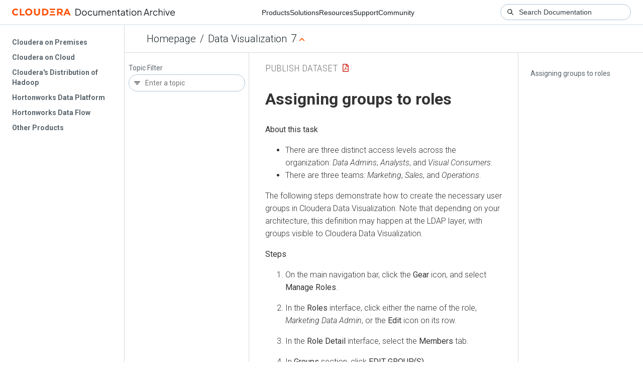

--- FILE ---
content_type: text/html
request_url: https://docs-archive.cloudera.com/data-visualization/7/publish-dataset/topics/viz-assign-group-role.html
body_size: 1617
content:
<!DOCTYPE html><html lang="en"><head><meta http-equiv="Content-Type" content="text/html; charset=UTF-8"><meta charset="UTF-8"><meta name="viewport" content="width=device-width, initial-scale=1, shrink-to-fit=no"><title>Assigning groups to roles</title><meta name="generator" content="DITA-OT"><meta name="description" content=""><meta name="prodname" content="Cloudera Data Visualization"><meta name="version" content="7"><meta name="release" content="2"><meta name="modification" content="9"><meta name="brand" content=""><meta name="rights" content="© 2024, 2023, 2022, 2021, 2020, 2019, 2018, 2017, 2016, 2015 Cloudera, Inc."><link rel="stylesheet" href="/common/css/main.css"><link rel="alternate" type="application/pdf" href="../viz-publish-dataset.pdf"></head><body class="hg"><header class="chead"><div class="breadcrumbs"><span class="bread-home"><a href="/"><i class="fas fa-home"></i><span class="text-home">Cloudera Docs</span></a></span><span class="bread-product"></span><span class="bread-version"></span></div></header><main class="cmain"><div class="cpage"><article class="maincontent"><div class="inner-breadcrumbs"></div><div id="content" aria-labelledby="ariaid-title1">
  <h1 class="title topictitle1" id="ariaid-title1">Assigning groups to roles</h1>
  
  <div class="body taskbody"><p class="shortdesc"></p>
    <section class="section context">
      <div class="p">
        <ul class="ul">
          <li class="li">There are three distinct access levels across the organization: <em class="ph i">Data Admins</em>,
              <em class="ph i">Analysts</em>, and <em class="ph i">Visual Consumers</em>.</li>
          <li class="li">There are three teams: <em class="ph i">Marketing</em>, <em class="ph i">Sales</em>, and <em class="ph i">Operations</em>.</li>
        </ul>
      </div>
      <p class="p">The following steps demonstrate how to create the necessary user groups in <span class="ph">Cloudera Data Visualization</span>. Note that depending on your architecture, this definition
        may happen at the LDAP layer, with groups visible to <span class="ph">Cloudera Data Visualization</span>.</p>
    </section>
    <section><ol class="ol steps"><li class="li step stepexpand">
        <span class="ph cmd">On the main navigation bar, click the <span class="ph uicontrol">Gear</span> icon, and select
            <span class="ph uicontrol">Manage Roles</span>.</span>
      </li><li class="li step stepexpand">
        <span class="ph cmd">In the <span class="ph uicontrol">Roles</span> interface, click either the name of the role,
            <em class="ph i">Marketing Data Admin</em>, or the <span class="ph uicontrol">Edit</span> icon on its row.</span>
      </li><li class="li step stepexpand">
        <span class="ph cmd">In the <span class="ph uicontrol">Role Detail</span> interface, select the
            <span class="ph uicontrol">Members</span> tab.</span>
      </li><li class="li step stepexpand">
        <span class="ph cmd">In <span class="ph uicontrol">Groups</span> section, click <span class="ph uicontrol">EDIT
          GROUP(S)</span>.</span>
        <div class="itemgroup info">
          <figure class="fig fignone">
            <img class="image" src="../images/viz-dataset-publish-13.png" height="413" width="840">
          </figure>
          <p class="p">The <span class="ph uicontrol">Role Assignment</span> modal window appears.</p>
        </div>
      </li><li class="li step stepexpand">
        <span class="ph cmd">Select the groups <em class="ph i">Data_Admins</em> and <em class="ph i">Marketing</em>.</span>
      </li><li class="li step stepexpand">
        <span class="ph cmd">Click <span class="ph uicontrol">ADD</span>.</span>
        <div class="itemgroup info">
          <figure class="fig fignone" id="viz-assign-group-role__fig_xgm_llz_dbc">
            <img class="image" id="viz-assign-group-role__image_ygm_llz_dbc" src="../images/viz-dataset-publish-14.png" height="312" width="335">
          </figure>
        </div>
      </li><li class="li step stepexpand">
        <span class="ph cmd">Click <span class="ph uicontrol">APPLY</span>.</span>
        <div class="itemgroup info">
          <p class="p">The Groups list now contains <em class="ph i">Data_Admins</em> and <em class="ph i">Marketing</em>.</p>
        </div>
      </li><li class="li step stepexpand">
        <span class="ph cmd">Select the <span class="ph uicontrol">Require all groups</span> option.</span>
      </li><li class="li step stepexpand">
        <span class="ph cmd">Click <span class="ph uicontrol">SAVE</span>.</span>
        <div class="itemgroup info">
          <p class="p">A confirmation message appears briefly.</p>
          <figure class="fig fignone">
            <img class="image" src="../images/viz-dataset-publish-15.png" height="413" width="840">
          </figure>
        </div>
      </li><li class="li step stepexpand">
        <span class="ph cmd">Repeat the previous steps to assign groups to the rest of the roles, according to the
          following information. Remember that you must use the <em class="ph i">Require all groups</em>
          option.</span>
        <div class="itemgroup info">
          <table class="table"><caption><span class="table--title-label">Table 1. </span><span class="title">Roles and their group assignments</span></caption><colgroup><col style="width:50%"><col style="width:50%"></colgroup><thead class="thead">
                <tr class="row">
                  <th class="entry" id="viz-assign-group-role__entry__1">Role Name</th>
                  <th class="entry" id="viz-assign-group-role__entry__2">Assigned groups</th>
                </tr>
              </thead><tbody class="tbody">
                <tr class="row">
                  <td class="entry" headers="viz-assign-group-role__entry__1">Marketing Data Admin</td>
                  <td class="entry" headers="viz-assign-group-role__entry__2"><ul class="ul">
                    <li class="li">Data_Admins</li>
                    <li class="li">Marketing</li>
                  </ul></td>
                </tr>
                <tr class="row">
                  <td class="entry" headers="viz-assign-group-role__entry__1">Marketing Analyst</td>
                  <td class="entry" headers="viz-assign-group-role__entry__2">
                    <ul class="ul">
                      <li class="li">Analysts</li>
                      <li class="li">Marketing</li>
                    </ul>
                  </td>
                </tr>
                <tr class="row">
                  <td class="entry" headers="viz-assign-group-role__entry__1">Marketing Visual Consumer</td>
                  <td class="entry" headers="viz-assign-group-role__entry__2">
                    <ul class="ul">
                      <li class="li">Visual_Consumers</li>
                      <li class="li">Marketing</li>
                    </ul>
                  </td>
                </tr>
                <tr class="row">
                  <td class="entry" headers="viz-assign-group-role__entry__1">Sales Data Admin</td>
                  <td class="entry" headers="viz-assign-group-role__entry__2">
                    <ul class="ul">
                      <li class="li">Data_Admins</li>
                      <li class="li">Sales</li>
                    </ul>
                  </td>
                </tr>
                <tr class="row">
                  <td class="entry" headers="viz-assign-group-role__entry__1">Sales Analyst</td>
                  <td class="entry" headers="viz-assign-group-role__entry__2">
                    <ul class="ul">
                      <li class="li">Analysts</li>
                      <li class="li">Sales</li>
                    </ul>
                  </td>
                </tr>
                <tr class="row">
                  <td class="entry" headers="viz-assign-group-role__entry__1">Sales Visual Consumer</td>
                  <td class="entry" headers="viz-assign-group-role__entry__2">
                    <ul class="ul">
                      <li class="li">Visual_Consumers</li>
                      <li class="li">Sales</li>
                    </ul>
                  </td>
                </tr>
                <tr class="row">
                  <td class="entry" headers="viz-assign-group-role__entry__1">Operations Data Admin</td>
                  <td class="entry" headers="viz-assign-group-role__entry__2">
                    <ul class="ul">
                      <li class="li">Data_Admins</li>
                      <li class="li">Operations</li>
                    </ul>
                  </td>
                </tr>
                <tr class="row">
                  <td class="entry" headers="viz-assign-group-role__entry__1">Operations Analyst</td>
                  <td class="entry" headers="viz-assign-group-role__entry__2">
                    <ul class="ul">
                      <li class="li">Analysts</li>
                      <li class="li">Operations</li>
                    </ul>
                  </td>
                </tr>
                <tr class="row">
                  <td class="entry" headers="viz-assign-group-role__entry__1">Operations Visual Consumer</td>
                  <td class="entry" headers="viz-assign-group-role__entry__2">
                    <ul class="ul">
                      <li class="li">Visual_Consumers</li>
                      <li class="li">Operations</li>
                    </ul>
                  </td>
                </tr>
              </tbody></table>
        </div>        
      </li></ol></section>
  </div>
</div></article></div><aside class="pubmenu"></aside></main><div class="logo"><a href="http://www.cloudera.com/"><img src="/common/img/cloudera_short_logo.png"></a></div><nav class="product-drawer"><div class="full-logo"><a href="http://www.cloudera.com/"><img src="/common/img/cloudera.png"></a></div></nav><footer></footer><script src="/common/js/main.js"></script></body></html>